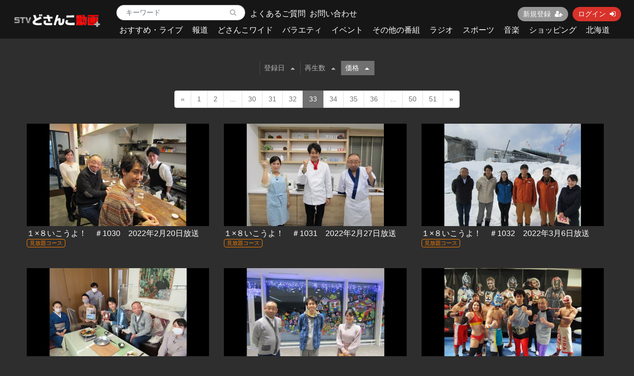

--- FILE ---
content_type: text/html; charset=UTF-8
request_url: https://mv.stv.jp/contents/search?q%5Bcategory_id%5D=10&s=p&o=a&page=33
body_size: 8337
content:
<!DOCTYPE html>
<html lang="ja">
    <head>
        <meta charset="utf-8">
        <title>検索結果 | ＳＴＶどさんこ動画＋</title>
        <meta name="viewport" content="width=device-width,initial-scale=1">
        <meta name="description" content="">

        <meta name="format-detection" content="telephone=no">
        <meta http-equiv="X-UA-Compatible" content="IE=edge">
        <link rel="icon" type="image/png" href="https://mv.stv.jp/file_upload/favicon.ico?ver=4.22.0">
        <link rel="apple-touch-icon" sizes="192x192" href="https://mv.stv.jp/file_upload/apple-touch-icon.png?ver=4.22.0" />
        <link rel="manifest" href="https://mv.stv.jp/manifest.json?ver=4.22.0">

                                    <meta property="og:type" content="article">
                        <meta property="og:title" content="検索結果 | ＳＴＶどさんこ動画＋">
            <meta property="og:site_name" content="ＳＴＶどさんこ動画＋">
            <meta property="og:description" content="">
            <meta property="og:url" content="https://mv.stv.jp/contents/search?o=a&amp;page=33&amp;q%5Bcategory_id%5D=10&amp;s=p">
            <meta property="og:image" content="https://mv.stv.jp/file_upload/og_image.png?ver=4.22.0">
        
                    <meta name="twitter:card" content="summary">
            <meta name="twitter:title" content="検索結果 | ＳＴＶどさんこ動画＋">
            <meta name="twitter:site" content="ＳＴＶどさんこ動画＋">
            <meta name="twitter:description" content="">
            <meta name="twitter:url" content="https://mv.stv.jp/contents/search?o=a&amp;page=33&amp;q%5Bcategory_id%5D=10&amp;s=p">
            <meta name="twitter:image" content="https://mv.stv.jp/file_upload/og_image.png?ver=4.22.0">
        
                    <link rel="stylesheet" href="https://mv.stv.jp/lib/slick/slick.css?ver=4.22.0">
            <link rel="stylesheet" href="https://mv.stv.jp/lib/slick/slick-theme.css?ver=4.22.0">
            <link rel="stylesheet" href="https://mv.stv.jp/file_upload/css/bootstrap/bootstrap.css?ver=4.22.0"> 
            <link rel="stylesheet" href="https://mv.stv.jp/css/font-awesome/font-awesome.css?ver=4.22.0">
            <link rel="stylesheet" href="https://mv.stv.jp/css/jq-ui/jquery-ui.min.css?ver=4.22.0">
            <link rel="stylesheet" href="https://mv.stv.jp/file_upload/css/color_pc.css?ver=4.22.0">
            <link rel="stylesheet" href="https://mv.stv.jp/file_upload/css/style_pc.css?ver=4.22.0">
            <link rel="stylesheet" href="https://mv.stv.jp/file_upload/css/icon_add.css?ver=4.22.0"> 
        
<!-- Google Tag Manager -->
<script>(function(w,d,s,l,i){w[l]=w[l]||[];w[l].push({'gtm.start':
new Date().getTime(),event:'gtm.js'});var f=d.getElementsByTagName(s)[0],
j=d.createElement(s),dl=l!='dataLayer'?'&l='+l:'';j.async=true;j.src=
'https://www.googletagmanager.com/gtm.js?id='+i+dl;f.parentNode.insertBefore(j,f);
})(window,document,'script','dataLayer','GTM-55S83TL');</script>
<!-- End Google Tag Manager -->

        <script>
            var Socialcast = {};
            Socialcast.csrfToken = "JMs13lzcOa2iD0Y7J8HKjLztH7uoFafJNgOUGYVR";
                                </script>
                    <!-- script -->
            <script src="https://mv.stv.jp/js/jquery-2.2.4.min.js?ver=4.22.0"></script>
            <script src="https://www.gstatic.com/firebasejs/5.5.7/firebase-app.js"></script>
            <script src="https://www.gstatic.com/firebasejs/5.5.7/firebase-messaging.js"></script>
            <script src="https://mv.stv.jp/js/modernizr-custom.js?ver=4.22.0"></script>
            <!-- slick -->
            <script src="https://mv.stv.jp/js/slick/slick.min.js?ver=4.22.0"></script>
            <!-- //slick -->
            <!-- tile.js -->
            <script src="https://mv.stv.jp/js/jquery.tile.min.js?ver=4.22.0"></script>
            <!-- //tile.js -->
            <!-- bootstrap -->
            <script src="https://mv.stv.jp/js/tether.min.js?ver=4.22.0"></script>
            <script src="https://mv.stv.jp/js/bootstrap.min.js?ver=4.22.0"></script>
            <!-- //bootstrap -->
            <!-- datepicker -->
            <script src="https://mv.stv.jp/js/jquery-ui.min.js?ver=4.22.0"></script>
            <script src="https://mv.stv.jp/js/datepicker-ja.js?ver=4.22.0"></script>
            <!-- //datepicker -->

            <script src="https://cdnjs.cloudflare.com/ajax/libs/jsviews/1.0.1/jsviews.min.js"></script>
            <script src="https://mv.stv.jp/js/moment.min.js?ver=4.22.0"></script>
            <script src="https://mv.stv.jp/file_upload/js/base.js?ver=4.22.0"></script>
            <script src="https://mv.stv.jp/js/app.js?ver=4.22.0"></script>
            <script src="https://mv.stv.jp/js/app.favorite.js?ver=4.22.0"></script>
            <script src="https://mv.stv.jp/js/app.comment.js?ver=4.22.0"></script>
            <script src="https://mv.stv.jp/js/app.watch-history.js?ver=4.22.0"></script>
            <script src="https://mv.stv.jp/js/app.pushSubscriber.js?ver=4.22.0"></script>
                        </head>
    <body id="page-contents-search">

<!-- Google Tag Manager (noscript) -->
<noscript><iframe src="https://www.googletagmanager.com/ns.html?id=GTM-55S83TL"
height="0" width="0" style="display:none;visibility:hidden"></iframe></noscript>
<!-- End Google Tag Manager (noscript) -->

        <!-- Modal -->
<div class="modal fade" id="modal-login" tabindex="-1" role="dialog" aria-labelledby="modal-label-login" aria-hidden="true">
    <div class="modal-dialog" role="document">
        <div class="modal-content">
            <div class="modal-header">
                <h5 class="modal-title" id="modal-label-login">ログイン</h5>
                <button type="button" class="close" data-dismiss="modal" aria-label="Close">
                    <span aria-hidden="true">&times;</span>
                </button>
            </div>
            <div class="modal-body">
                    
                <div class="box-section">
                        <form method="POST" action="https://mv.stv.jp/login" accept-charset="UTF-8" novalidate="novalidate"><input name="_token" type="hidden" value="JMs13lzcOa2iD0Y7J8HKjLztH7uoFafJNgOUGYVR">

                                    <div class="form-group"  >
    
    <label for="email" class="form-control-label marked required">メールアドレス</label>

        <input class="form-control" required="required" name="email" type="email" id="email">

    
            </div>
    
                                            <div class="form-group"  >
    
    <label for="password" class="form-control-label marked required">パスワード</label>

        <input class="form-control" required="required" name="password" type="password" id="password">

    
            </div>
    
                                

        <input class="form-control" name="redirect_to" type="hidden" value="https://mv.stv.jp/contents/search">

    

                                    <div class="btn-area-center"  >

<button class="btn btn-theme" type="submit">ログイン</button> 

    </div>

            
    </form>

                    <div class="btn-area-center">
                        <a class="btn" href="https://mv.stv.jp/password/reset">ログインできない方はこちら<i class="fa fa-angle-right" aria-hidden="true"></i></a>
                                                    <a class="btn" href="https://mv.stv.jp/entry?redirect_to=https%3A%2F%2Fmv.stv.jp%2Fcontents%2Fsearch">新規登録はこちら<i class="fa fa-angle-right" aria-hidden="true"></i></a>
                                            </div>
                </div>
                                            </div>
        </div>
    </div>
</div>
<!-- //Modal -->
        <div class="modal fade" id="modal-buy" tabindex="-1" role="dialog" aria-labelledby="modal-label-login" aria-hidden="true">
  <div class="modal-dialog" role="document">
    <div class="modal-content">
      <div class="modal-header">
        <h5 class="modal-title" id="modal-label-login">
          購入するには会員登録が必要です
        </h5>
        <button type="button" class="close" data-dismiss="modal" aria-label="Close">
          <span aria-hidden="true">&times;</span>
        </button>
      </div>
      <div class="modal-body">
        <div class="box-section">
          <div class="row">
                            <div class="col-lg-6">
                  <p class="text-center mb-0">未登録の方は、新規登録</p>
                  <div class="btn-area-center mt-0">
                    <a class="btn btn-accent" href="https://mv.stv.jp/entry">新規登録<i class="fa fa-user-plus" aria-hidden="true"></i></a>
                  </div>
                </div>
                <div class="col-lg-6">
                  <p class="text-center mb-0">会員の方はログイン</p>
                  <div class="btn-area-center mt-0">
                    <a class="btn btn-theme" href="https://mv.stv.jp/login">ログイン<i class="fa fa-sign-in" aria-hidden="true"></i></a>
                  </div>
                </div>
                      </div>
        </div>
      </div>
    </div>
  </div>
</div>
<!-- //Modal -->

                    <header class="box-header">
    <nav class="row">
        <div class="nav-inner col-md-2">
            <h1><a href="https://mv.stv.jp"><img src="https://mv.stv.jp/file_upload/img/logo.png?ver=4.22.0" alt="ＳＴＶどさんこ動画＋"></a></h1>
        </div>
        <div class="nav-inner col-md-10">
            <div class="container">
                <div class="row">
                  <div class="col-md-12">
                        <div class="box-search float-l">
                            <form class="form-inline" action="https://mv.stv.jp/contents/search">
                                <div class="input-group flex-nowrap align-items-center">
                                    <input class="form-control form-control-sm" name="q[keyword]" type="text" placeholder="キーワード">
                                    <input type="submit" value="&#xf002">
                                </div>
                            </form>
                        </div>
                        
                        <div class="float-l" style="height:100%;position:relative;">
                        	<div style="font-size:16px; position:absolute; top:50%; left:10px; transform:translate(0,-50%); width:250px;"><a href="https://mv.stv.jp/pub/question">よくあるご質問</a></div>
                            <div style="font-size:16px; position:absolute; top:50%; left:130px; transform:translate(0,-50%); width:250px;"><a href="https://mv.stv.jp/inquiry">お問い合わせ</a></div>
                        </div>

                        <ul class="global-nav-list text-right float-r btn-wrap">
                                                                                                <li><a class="btn btn-accent btn-sm" href="https://mv.stv.jp/entry">新規登録<i class="fa fa-user-plus" aria-hidden="true"></i></a></li>
                                                                <li><a class="btn btn-theme btn-sm" href="https://mv.stv.jp/login?redirect_to=https%3A%2F%2Fmv.stv.jp%2Fcontents%2Fsearch">ログイン<i class="fa fa-sign-in" aria-hidden="true"></i></a></li>
                            
                                                  </ul>
                      <!-- //row -->
                    </div>
                    <div class="col-md-12">
                        <ul class="global-nav-list global-nav clearfix">
                                                                                                                                                      <li>
                              <h2>
                                  <a href="https://mv.stv.jp/contents/category/osusumel">
                                      おすすめ・ライブ
                                  </a>
                              </h2>
                          </li>
                                                  <li>
                              <h2>
                                  <a href="https://mv.stv.jp/contents/category/hodo">
                                      報道
                                  </a>
                              </h2>
                          </li>
                                                  <li>
                              <h2>
                                  <a href="https://mv.stv.jp/contents/category/dosanko">
                                      どさんこワイド
                                  </a>
                              </h2>
                          </li>
                                                  <li>
                              <h2>
                                  <a href="https://mv.stv.jp/contents/category/variety">
                                      バラエティ
                                  </a>
                              </h2>
                          </li>
                                                  <li>
                              <h2>
                                  <a href="https://mv.stv.jp/contents/category/event">
                                      イベント
                                  </a>
                              </h2>
                          </li>
                                                  <li>
                              <h2>
                                  <a href="https://mv.stv.jp/contents/category/bangumi">
                                      その他の番組
                                  </a>
                              </h2>
                          </li>
                                                  <li>
                              <h2>
                                  <a href="https://mv.stv.jp/contents/category/radio">
                                      ラジオ
                                  </a>
                              </h2>
                          </li>
                                                  <li>
                              <h2>
                                  <a href="https://mv.stv.jp/contents/category/sports">
                                      スポーツ
                                  </a>
                              </h2>
                          </li>
                                                  <li>
                              <h2>
                                  <a href="https://mv.stv.jp/contents/category/music">
                                      音楽
                                  </a>
                              </h2>
                          </li>
                                                  <li>
                              <h2>
                                  <a href="https://mv.stv.jp/contents/category/shop">
                                      ショッピング
                                  </a>
                              </h2>
                          </li>
                                                  <li>
                              <h2>
                                  <a href="https://mv.stv.jp/contents/category/hokkaido">
                                      北海道
                                  </a>
                              </h2>
                          </li>
                                                </ul>
                    </div>
                </div>
                <!-- //row -->
            </div>
            <!-- // .container -->
        </div>
        <!-- // .nav-inner -->
    </nav>
</header>
        
            <main class="box-wrapper">
        


                
        <div class="container box-main">
            <div class="row">

                  
                <div class="col-12">
                    <div class="tile-inner">
                            <section class="box-section">
                
                <div class="box-sort">
            <a class="btn icon" href="https://mv.stv.jp/contents/search?q%5Bcategory_id%5D=10&s=di_s&o=d&page=33">登録日<i class="fa fa-caret-up"></i></a>
    
            <a class="btn icon" href="https://mv.stv.jp/contents/search?q%5Bcategory_id%5D=10&s=pc&o=d&page=33">再生数<i class="fa fa-caret-up"></i></a>
            
                        <a class="btn icon active" href="https://mv.stv.jp/contents/search?q%5Bcategory_id%5D=10&s=p&o=d&page=33">価格<i class="fa fa-caret-up"></i></a>
            </div>
        

                
                            <ul class="pagination justify-content-center">
                    <li class="page-item"><a class="page-link" href="https://mv.stv.jp/contents/search?q%5Bcategory_id%5D=10&amp;s=p&amp;o=a&amp;page=32" rel="prev">&laquo;</a></li>
        
                                                                                <li class="page-item"><a class="page-link" href="https://mv.stv.jp/contents/search?q%5Bcategory_id%5D=10&amp;s=p&amp;o=a&amp;page=1">1</a></li>
                                                                                <li class="page-item"><a class="page-link" href="https://mv.stv.jp/contents/search?q%5Bcategory_id%5D=10&amp;s=p&amp;o=a&amp;page=2">2</a></li>
                                                                                    <li class="page-item disabled"><span class="page-link">...</span></li>
                                                                                            <li class="page-item"><a class="page-link" href="https://mv.stv.jp/contents/search?q%5Bcategory_id%5D=10&amp;s=p&amp;o=a&amp;page=30">30</a></li>
                                                                                <li class="page-item"><a class="page-link" href="https://mv.stv.jp/contents/search?q%5Bcategory_id%5D=10&amp;s=p&amp;o=a&amp;page=31">31</a></li>
                                                                                <li class="page-item"><a class="page-link" href="https://mv.stv.jp/contents/search?q%5Bcategory_id%5D=10&amp;s=p&amp;o=a&amp;page=32">32</a></li>
                                                                                <li class="page-item active"><span class="page-link">33</span></li>
                                                                                <li class="page-item"><a class="page-link" href="https://mv.stv.jp/contents/search?q%5Bcategory_id%5D=10&amp;s=p&amp;o=a&amp;page=34">34</a></li>
                                                                                <li class="page-item"><a class="page-link" href="https://mv.stv.jp/contents/search?q%5Bcategory_id%5D=10&amp;s=p&amp;o=a&amp;page=35">35</a></li>
                                                                                <li class="page-item"><a class="page-link" href="https://mv.stv.jp/contents/search?q%5Bcategory_id%5D=10&amp;s=p&amp;o=a&amp;page=36">36</a></li>
                                                                                    <li class="page-item disabled"><span class="page-link">...</span></li>
                                                                                            <li class="page-item"><a class="page-link" href="https://mv.stv.jp/contents/search?q%5Bcategory_id%5D=10&amp;s=p&amp;o=a&amp;page=50">50</a></li>
                                                                                <li class="page-item"><a class="page-link" href="https://mv.stv.jp/contents/search?q%5Bcategory_id%5D=10&amp;s=p&amp;o=a&amp;page=51">51</a></li>
                                                        
                    <li class="page-item"><a class="page-link" href="https://mv.stv.jp/contents/search?q%5Bcategory_id%5D=10&amp;s=p&amp;o=a&amp;page=34" rel="next">&raquo;</a></li>
            </ul>

                
        
        
                    


                <div class="content-list row" id="">
        
                                                                            


<div class="content-list-item col-lg-4 col-md-6">
    <article>
        <a href="https://mv.stv.jp/contents/3258">
            <div class="content-thumbnail">
                <div class="content-thumbnail-box">
                    <div class="content-thumbnail-box-inner" style="background-image: url(https://mv.stv.jp/storage/generated/images/thumbnail/640x360/content-485843481a7edacbfce101ecb1e4d2a8-thumbnail.jpg?ts=);"></div>
                                    </div>
            </div>
        </a>
        <div class="content-info-box">
            <div class="js-tilefix">
                <h3 class="ttl-xs ellipsis"><a href="https://mv.stv.jp/contents/3258">１×８いこうよ！　＃1030　2022年2月20日放送</a></h3>
                <div class="content-status-box">
                                                                <span class="tag premium">見放題コース</span>
                                                        </div>
                <!-- //.content-status-box -->
                
                                                <div class="content-price" style="font-size:14px;">
                                    </div>
                <!-- //.content-price -->
            </div>
            <!-- .js-tilefix -->
                        <!-- //.box-contents-numbers -->
        </div>
        <!-- //.content-info-box -->
    </article>
</div>
<!-- //.content-list-item -->
                                                    


<div class="content-list-item col-lg-4 col-md-6">
    <article>
        <a href="https://mv.stv.jp/contents/3288">
            <div class="content-thumbnail">
                <div class="content-thumbnail-box">
                    <div class="content-thumbnail-box-inner" style="background-image: url(https://mv.stv.jp/storage/generated/images/thumbnail/640x360/content-b98249b38337c5088bbc660d8f872d6a-thumbnail.jpg?ts=);"></div>
                                    </div>
            </div>
        </a>
        <div class="content-info-box">
            <div class="js-tilefix">
                <h3 class="ttl-xs ellipsis"><a href="https://mv.stv.jp/contents/3288">１×８いこうよ！　＃1031　2022年2月27日放送</a></h3>
                <div class="content-status-box">
                                                                <span class="tag premium">見放題コース</span>
                                                        </div>
                <!-- //.content-status-box -->
                
                                                <div class="content-price" style="font-size:14px;">
                                    </div>
                <!-- //.content-price -->
            </div>
            <!-- .js-tilefix -->
                        <!-- //.box-contents-numbers -->
        </div>
        <!-- //.content-info-box -->
    </article>
</div>
<!-- //.content-list-item -->
                                                    


<div class="content-list-item col-lg-4 col-md-6">
    <article>
        <a href="https://mv.stv.jp/contents/3319">
            <div class="content-thumbnail">
                <div class="content-thumbnail-box">
                    <div class="content-thumbnail-box-inner" style="background-image: url(https://mv.stv.jp/storage/generated/images/thumbnail/640x360/content-8a1d694707eb0fefe65871369074926d-thumbnail.jpg?ts=);"></div>
                                    </div>
            </div>
        </a>
        <div class="content-info-box">
            <div class="js-tilefix">
                <h3 class="ttl-xs ellipsis"><a href="https://mv.stv.jp/contents/3319">１×８いこうよ！　＃1032　2022年3月6日放送</a></h3>
                <div class="content-status-box">
                                                                <span class="tag premium">見放題コース</span>
                                                        </div>
                <!-- //.content-status-box -->
                
                                                <div class="content-price" style="font-size:14px;">
                                    </div>
                <!-- //.content-price -->
            </div>
            <!-- .js-tilefix -->
                        <!-- //.box-contents-numbers -->
        </div>
        <!-- //.content-info-box -->
    </article>
</div>
<!-- //.content-list-item -->
                                                    


<div class="content-list-item col-lg-4 col-md-6">
    <article>
        <a href="https://mv.stv.jp/contents/3355">
            <div class="content-thumbnail">
                <div class="content-thumbnail-box">
                    <div class="content-thumbnail-box-inner" style="background-image: url(https://mv.stv.jp/storage/generated/images/thumbnail/640x360/content-ca793d8b79c1b6665cf109d6077a8277-thumbnail.jpg?ts=);"></div>
                                    </div>
            </div>
        </a>
        <div class="content-info-box">
            <div class="js-tilefix">
                <h3 class="ttl-xs ellipsis"><a href="https://mv.stv.jp/contents/3355">１×８いこうよ！　＃1033　2022年3月13日放送</a></h3>
                <div class="content-status-box">
                                                                <span class="tag premium">見放題コース</span>
                                                        </div>
                <!-- //.content-status-box -->
                
                                                <div class="content-price" style="font-size:14px;">
                                    </div>
                <!-- //.content-price -->
            </div>
            <!-- .js-tilefix -->
                        <!-- //.box-contents-numbers -->
        </div>
        <!-- //.content-info-box -->
    </article>
</div>
<!-- //.content-list-item -->
                                                    


<div class="content-list-item col-lg-4 col-md-6">
    <article>
        <a href="https://mv.stv.jp/contents/3390">
            <div class="content-thumbnail">
                <div class="content-thumbnail-box">
                    <div class="content-thumbnail-box-inner" style="background-image: url(https://mv.stv.jp/storage/generated/images/thumbnail/640x360/content-8ed36a8485e30937b99c0d247e9c3832-thumbnail.jpg?ts=);"></div>
                                    </div>
            </div>
        </a>
        <div class="content-info-box">
            <div class="js-tilefix">
                <h3 class="ttl-xs ellipsis"><a href="https://mv.stv.jp/contents/3390">１×８いこうよ！　＃1034　2022年3月20日放送</a></h3>
                <div class="content-status-box">
                                                                <span class="tag premium">見放題コース</span>
                                                        </div>
                <!-- //.content-status-box -->
                
                                                <div class="content-price" style="font-size:14px;">
                                    </div>
                <!-- //.content-price -->
            </div>
            <!-- .js-tilefix -->
                        <!-- //.box-contents-numbers -->
        </div>
        <!-- //.content-info-box -->
    </article>
</div>
<!-- //.content-list-item -->
                                                    


<div class="content-list-item col-lg-4 col-md-6">
    <article>
        <a href="https://mv.stv.jp/contents/3426">
            <div class="content-thumbnail">
                <div class="content-thumbnail-box">
                    <div class="content-thumbnail-box-inner" style="background-image: url(https://mv.stv.jp/storage/generated/images/thumbnail/640x360/content-5d2c2cee8ab0b9a36bd1ed7196bd6c4a-thumbnail.jpg?ts=);"></div>
                                    </div>
            </div>
        </a>
        <div class="content-info-box">
            <div class="js-tilefix">
                <h3 class="ttl-xs ellipsis"><a href="https://mv.stv.jp/contents/3426">１×８いこうよ！　＃1035　2022年3月27日放送</a></h3>
                <div class="content-status-box">
                                                                <span class="tag premium">見放題コース</span>
                                                        </div>
                <!-- //.content-status-box -->
                
                                                <div class="content-price" style="font-size:14px;">
                                    </div>
                <!-- //.content-price -->
            </div>
            <!-- .js-tilefix -->
                        <!-- //.box-contents-numbers -->
        </div>
        <!-- //.content-info-box -->
    </article>
</div>
<!-- //.content-list-item -->
                                                    


<div class="content-list-item col-lg-4 col-md-6">
    <article>
        <a href="https://mv.stv.jp/contents/3456">
            <div class="content-thumbnail">
                <div class="content-thumbnail-box">
                    <div class="content-thumbnail-box-inner" style="background-image: url(https://mv.stv.jp/storage/generated/images/thumbnail/640x360/content-def7924e3199be5e18060bb3e1d547a7-thumbnail.jpg?ts=);"></div>
                                    </div>
            </div>
        </a>
        <div class="content-info-box">
            <div class="js-tilefix">
                <h3 class="ttl-xs ellipsis"><a href="https://mv.stv.jp/contents/3456">１×８いこうよ！　＃1036　2022年4月3日放送</a></h3>
                <div class="content-status-box">
                                                                <span class="tag premium">見放題コース</span>
                                                        </div>
                <!-- //.content-status-box -->
                
                                                <div class="content-price" style="font-size:14px;">
                                    </div>
                <!-- //.content-price -->
            </div>
            <!-- .js-tilefix -->
                        <!-- //.box-contents-numbers -->
        </div>
        <!-- //.content-info-box -->
    </article>
</div>
<!-- //.content-list-item -->
                                                    


<div class="content-list-item col-lg-4 col-md-6">
    <article>
        <a href="https://mv.stv.jp/contents/3489">
            <div class="content-thumbnail">
                <div class="content-thumbnail-box">
                    <div class="content-thumbnail-box-inner" style="background-image: url(https://mv.stv.jp/storage/generated/images/thumbnail/640x360/content-1b318124e37af6d74a03501474f44ea1-thumbnail.jpg?ts=);"></div>
                                    </div>
            </div>
        </a>
        <div class="content-info-box">
            <div class="js-tilefix">
                <h3 class="ttl-xs ellipsis"><a href="https://mv.stv.jp/contents/3489">１×８いこうよ！　＃1037　2022年4月10日放送</a></h3>
                <div class="content-status-box">
                                                                <span class="tag premium">見放題コース</span>
                                                        </div>
                <!-- //.content-status-box -->
                
                                                <div class="content-price" style="font-size:14px;">
                                    </div>
                <!-- //.content-price -->
            </div>
            <!-- .js-tilefix -->
                        <!-- //.box-contents-numbers -->
        </div>
        <!-- //.content-info-box -->
    </article>
</div>
<!-- //.content-list-item -->
                                                    


<div class="content-list-item col-lg-4 col-md-6">
    <article>
        <a href="https://mv.stv.jp/contents/3517">
            <div class="content-thumbnail">
                <div class="content-thumbnail-box">
                    <div class="content-thumbnail-box-inner" style="background-image: url(https://mv.stv.jp/storage/generated/images/thumbnail/640x360/content-b5b0db7f3a77ca4fcf9eca57aa7181ca-thumbnail.jpg?ts=);"></div>
                                    </div>
            </div>
        </a>
        <div class="content-info-box">
            <div class="js-tilefix">
                <h3 class="ttl-xs ellipsis"><a href="https://mv.stv.jp/contents/3517">１×８いこうよ！　＃1038　2022年4月17日放送</a></h3>
                <div class="content-status-box">
                                                                <span class="tag premium">見放題コース</span>
                                                        </div>
                <!-- //.content-status-box -->
                
                                                <div class="content-price" style="font-size:14px;">
                                    </div>
                <!-- //.content-price -->
            </div>
            <!-- .js-tilefix -->
                        <!-- //.box-contents-numbers -->
        </div>
        <!-- //.content-info-box -->
    </article>
</div>
<!-- //.content-list-item -->
                                                    


<div class="content-list-item col-lg-4 col-md-6">
    <article>
        <a href="https://mv.stv.jp/contents/3561">
            <div class="content-thumbnail">
                <div class="content-thumbnail-box">
                    <div class="content-thumbnail-box-inner" style="background-image: url(https://mv.stv.jp/storage/generated/images/thumbnail/640x360/content-414a7497190eaef6b5d75d5a6a11afcf-thumbnail.jpg?ts=);"></div>
                                    </div>
            </div>
        </a>
        <div class="content-info-box">
            <div class="js-tilefix">
                <h3 class="ttl-xs ellipsis"><a href="https://mv.stv.jp/contents/3561">１×８いこうよ！　＃1039　2022年4月24日放送</a></h3>
                <div class="content-status-box">
                                                                <span class="tag premium">見放題コース</span>
                                                        </div>
                <!-- //.content-status-box -->
                
                                                <div class="content-price" style="font-size:14px;">
                                    </div>
                <!-- //.content-price -->
            </div>
            <!-- .js-tilefix -->
                        <!-- //.box-contents-numbers -->
        </div>
        <!-- //.content-info-box -->
    </article>
</div>
<!-- //.content-list-item -->
                                                    


<div class="content-list-item col-lg-4 col-md-6">
    <article>
        <a href="https://mv.stv.jp/contents/3687">
            <div class="content-thumbnail">
                <div class="content-thumbnail-box">
                    <div class="content-thumbnail-box-inner" style="background-image: url(https://mv.stv.jp/storage/generated/images/thumbnail/640x360/content-6754e06e46dfa419d5afe3c9781cecad-thumbnail.jpg?ts=);"></div>
                                    </div>
            </div>
        </a>
        <div class="content-info-box">
            <div class="js-tilefix">
                <h3 class="ttl-xs ellipsis"><a href="https://mv.stv.jp/contents/3687">１×８いこうよ！　＃1040　2022年5月22日放送</a></h3>
                <div class="content-status-box">
                                                                <span class="tag premium">見放題コース</span>
                                                        </div>
                <!-- //.content-status-box -->
                
                                                <div class="content-price" style="font-size:14px;">
                                    </div>
                <!-- //.content-price -->
            </div>
            <!-- .js-tilefix -->
                        <!-- //.box-contents-numbers -->
        </div>
        <!-- //.content-info-box -->
    </article>
</div>
<!-- //.content-list-item -->
                                                    


<div class="content-list-item col-lg-4 col-md-6">
    <article>
        <a href="https://mv.stv.jp/contents/3760">
            <div class="content-thumbnail">
                <div class="content-thumbnail-box">
                    <div class="content-thumbnail-box-inner" style="background-image: url(https://mv.stv.jp/storage/generated/images/thumbnail/640x360/content-27e8e17134dd7083b050476733207ea1-thumbnail.jpg?ts=);"></div>
                                    </div>
            </div>
        </a>
        <div class="content-info-box">
            <div class="js-tilefix">
                <h3 class="ttl-xs ellipsis"><a href="https://mv.stv.jp/contents/3760">１×８いこうよ！　＃1041　2022年6月5日放送</a></h3>
                <div class="content-status-box">
                                                                <span class="tag premium">見放題コース</span>
                                                        </div>
                <!-- //.content-status-box -->
                
                                                <div class="content-price" style="font-size:14px;">
                                    </div>
                <!-- //.content-price -->
            </div>
            <!-- .js-tilefix -->
                        <!-- //.box-contents-numbers -->
        </div>
        <!-- //.content-info-box -->
    </article>
</div>
<!-- //.content-list-item -->
                        
                        

        </div>


                <ul class="pagination justify-content-center">
                    <li class="page-item"><a class="page-link" href="https://mv.stv.jp/contents/search?q%5Bcategory_id%5D=10&amp;s=p&amp;o=a&amp;page=32" rel="prev">&laquo;</a></li>
        
                                                                                <li class="page-item"><a class="page-link" href="https://mv.stv.jp/contents/search?q%5Bcategory_id%5D=10&amp;s=p&amp;o=a&amp;page=1">1</a></li>
                                                                                <li class="page-item"><a class="page-link" href="https://mv.stv.jp/contents/search?q%5Bcategory_id%5D=10&amp;s=p&amp;o=a&amp;page=2">2</a></li>
                                                                                    <li class="page-item disabled"><span class="page-link">...</span></li>
                                                                                            <li class="page-item"><a class="page-link" href="https://mv.stv.jp/contents/search?q%5Bcategory_id%5D=10&amp;s=p&amp;o=a&amp;page=30">30</a></li>
                                                                                <li class="page-item"><a class="page-link" href="https://mv.stv.jp/contents/search?q%5Bcategory_id%5D=10&amp;s=p&amp;o=a&amp;page=31">31</a></li>
                                                                                <li class="page-item"><a class="page-link" href="https://mv.stv.jp/contents/search?q%5Bcategory_id%5D=10&amp;s=p&amp;o=a&amp;page=32">32</a></li>
                                                                                <li class="page-item active"><span class="page-link">33</span></li>
                                                                                <li class="page-item"><a class="page-link" href="https://mv.stv.jp/contents/search?q%5Bcategory_id%5D=10&amp;s=p&amp;o=a&amp;page=34">34</a></li>
                                                                                <li class="page-item"><a class="page-link" href="https://mv.stv.jp/contents/search?q%5Bcategory_id%5D=10&amp;s=p&amp;o=a&amp;page=35">35</a></li>
                                                                                <li class="page-item"><a class="page-link" href="https://mv.stv.jp/contents/search?q%5Bcategory_id%5D=10&amp;s=p&amp;o=a&amp;page=36">36</a></li>
                                                                                    <li class="page-item disabled"><span class="page-link">...</span></li>
                                                                                            <li class="page-item"><a class="page-link" href="https://mv.stv.jp/contents/search?q%5Bcategory_id%5D=10&amp;s=p&amp;o=a&amp;page=50">50</a></li>
                                                                                <li class="page-item"><a class="page-link" href="https://mv.stv.jp/contents/search?q%5Bcategory_id%5D=10&amp;s=p&amp;o=a&amp;page=51">51</a></li>
                                                        
                    <li class="page-item"><a class="page-link" href="https://mv.stv.jp/contents/search?q%5Bcategory_id%5D=10&amp;s=p&amp;o=a&amp;page=34" rel="next">&raquo;</a></li>
            </ul>

    
    </section>
    
	        <section id="search-section" class="box-section">
        <h1 class="ttl-lg">検索</h1>
        <div class="box-form card">
                <form method="GET" action="https://mv.stv.jp/contents/search" accept-charset="UTF-8" novalidate="novalidate">



                        <div class="form-group"  >
    
    <label for="q[keyword]" class="form-control-label">キーワードで探す</label>

        <input class="form-control" placeholder="キーワードを入力" name="q[keyword]" type="text" value="" id="q[keyword]">

    
            </div>
    
                        <div class="form-group"  >
    
    <label for="q[category_id]" class="form-control-label">カテゴリで探す</label>

        <select class="form-control" id="q[category_id]" name="q[category_id]"><option value="">カテゴリを選択</option><option value="6">おすすめ・ライブ</option><option value="43">おすすめ・ライブ &gt; おすすめ</option><option value="56">おすすめ・ライブ &gt; ライブ配信・ライブカメラ・天気</option><option value="2">報道</option><option value="39">報道 &gt; ニュース</option><option value="82">報道 &gt; ＳＴＶニュース蔵出しアーカイブ</option><option value="3">どさんこワイド</option><option value="49">どさんこワイド &gt; どさんこワイド 特集企画</option><option value="81">どさんこワイド &gt; どさんこワイド 中継</option><option value="4">どさんこワイド &gt; どさんこ☆キッチン</option><option value="80">どさんこワイド &gt; どさんこネイチャー</option><option value="52">どさんこワイド &gt; 島太星の北海道のお仕事トコトン体験記</option><option value="61">どさんこワイド &gt; どさんこワイド30周年 農業高校ウィーク</option><option value="17">どさんこワイド &gt; どさんこワイド朝 番外編</option><option value="10" selected="selected">バラエティ</option><option value="79">バラエティ &gt; オズブラウン</option><option value="8">バラエティ &gt; １×８いこうよ！　</option><option value="9">バラエティ &gt; ブギウギ専務</option><option value="55">バラエティ &gt; ハレバレティモンディ</option><option value="7">バラエティ &gt; 熱烈！ホットサンド！</option><option value="5">イベント</option><option value="72">イベント &gt; イベント</option><option value="30">その他の番組</option><option value="57">その他の番組 &gt; 札幌ふるさと再発見</option><option value="83">その他の番組 &gt; 週末ゴホウビ</option><option value="78">その他の番組 &gt; どさんこWEEKEND</option><option value="70">その他の番組 &gt; ドキュメンタリー</option><option value="51">その他の番組 &gt; 明石英一郎のAチャンネル</option><option value="64">その他の番組 &gt; My Power Foods</option><option value="46">その他の番組 &gt; アナキャン ～キャンプはじめました～</option><option value="69">その他の番組 &gt; 真夜中のイイね♡</option><option value="33">その他の番組 &gt; ジョシスタあいく的</option><option value="23">その他の番組 &gt; ОＡ終わった？</option><option value="59">その他の番組 &gt; しろっぷのモーニングショー</option><option value="45">ラジオ</option><option value="16">ラジオ &gt; 木村洋二チャンネル</option><option value="11">スポーツ</option><option value="73">スポーツ &gt; スポーツ</option><option value="63">スポーツ &gt; eスポーツ</option><option value="13">音楽</option><option value="26">音楽 &gt; 北海道アンダースカイ</option><option value="14">ショッピング</option><option value="41">ショッピング &gt; どさんこ市場</option><option value="58">ショッピング &gt; カタログ　リフォーム特集</option><option value="65">ショッピング &gt; カタログ　雑貨特集</option><option value="71">ショッピング &gt; ラジオホームショップ</option><option value="15">北海道</option><option value="76">北海道 &gt; 防災</option><option value="75">北海道 &gt; STV創立65周年記念【ぼうさいお絵かきですよ！】</option><option value="74">北海道 &gt; STV創立65周年記念【KAKAR ～アイヌ文化を紡ぐ～】</option><option value="18">北海道 &gt; 北の駅舎物語</option><option value="66">北海道 &gt; きっとだれかと話したくなるアイヌ文化</option><option value="62">北海道 &gt; オムニバス北海道</option></select>

    
            </div>
    
                        <div class="form-group"  >
    

<div>
                    
    
    
    <input class="choice-field" id="q_type_single" name="q[type]" type="radio" value="single">

            <label for="q_type_single" class="form-check-label">単体動画</label>
    

    
                
    
    
    <input class="choice-field" id="q_type_set" name="q[type]" type="radio" value="set">

            <label for="q_type_set" class="form-check-label">セット動画</label>
    

    
    
    
            </div>
    </div>

                        <div class="form-group"  >
    

<div>
                    
    
    
    <input class="choice-field" id="q_limit_type_0" name="q[limit_type]" type="radio" value="0">

            <label for="q_limit_type_0" class="form-check-label">制限なし</label>
    

    
                
    
    
    <input class="choice-field" id="q_limit_type_1" name="q[limit_type]" type="radio" value="1">

            <label for="q_limit_type_1" class="form-check-label">会員のみ</label>
    

    
                
    
    
    <input class="choice-field" id="q_limit_type_2" name="q[limit_type]" type="radio" value="2">

            <label for="q_limit_type_2" class="form-check-label">有料</label>
    

    
                
    
    
    <input class="choice-field" id="q_limit_type_3" name="q[limit_type]" type="radio" value="3">

            <label for="q_limit_type_3" class="form-check-label">月額会員のみ</label>
    

    
    
    
            </div>
    </div>

                <div class="btn-area-center"  >


    <button class="btn btn-cancel" type="reset">リセット</button> 
    <button class="btn btn-theme" type="submit">検索する</button> 


    </div>

            

    </form>

        </div>
    </section>
    	
                <div style="text-align:center;margin-top:20px;margin-bottom:20px;">
            <script async src="https://pagead2.googlesyndication.com/pagead/js/adsbygoogle.js"></script>
            <!-- PC_どさんこ動画プラス_下部 -->
            <ins class="adsbygoogle"
                 style="display:block"
                 data-ad-client="ca-pub-9610894685233822"
                 data-ad-slot="4367078708"
                 data-ad-format="auto"
                 data-full-width-responsive="true"></ins>
            <script>
                 (adsbygoogle = window.adsbygoogle || []).push({});
            </script>
        </div>
                        </div>
                </div>
            </div>
        </div>
    </main>

                    <footer class="box-footer">
    <a id="toTopBtn" href="#"><i class="fa fa-chevron-up"></i></a>
    <nav class="container">
        <ul>
            <li><a href="https://mv.stv.jp/pub/agreement">利用規約</a></li>
            <li><a href="https://mv.stv.jp/pub/ascp">特定商取引法に基づく表記</a></li>
            <li><a href="http://stv.jp/info/privacy/index.html" target=”_blank” >プライバシーポリシー</a></li>
            <li><a href="https://mv.stv.jp/pub/syttemrequirements">動作推奨環境</a></li>
                                    <li><a href="https://twitter.com/mv_dosanko" target="_blank">X(旧Twitter)</a></li>
        </ul>
    </nav>
    
    <div class="box-img">
        <div style="text-align:center;display:inline-block;">
          <div style="float:left; margin:0 15px;display:flex;text-align: left;">
          <img style="float:left;width:50px;height:50px;margin-right:5px;" src="/file_upload/img/bnr_jasrac.jpg" alt="JASRAC許諾番号">
          <p style="white-space: nowrap;line-height:1.0;padding:0;margin:auto;">JASRAC許諾番号<br/>第9008657013Y45038号<br>　</p>
          </div>
          <div style="float:left; margin:0 15px;display:flex;text-align: left;">
          <img style="float:left;width:50px;height:50px;margin-right:5px;" src="/file_upload/img/bnr_nextone.png" alt="NexTone許諾番号">
          <p style="white-space: nowrap;line-height:1.0;padding:0;margin:auto;">NexTone許諾番号<br/>ID000006602<br/>ID000006605</p>      
          </div>
          <br style="clear:both;">
        </div>
    </div>
    
    <div class="box-copyright">
        <a href="https://www.stv.jp/" target="_blank"><small>&copy; STV The Sapporo Television Broadcasting Co.,Ltd.</small></a>
    </div>
</footer>        
    </body>
</html>


--- FILE ---
content_type: text/html; charset=utf-8
request_url: https://www.google.com/recaptcha/api2/aframe
body_size: -85
content:
<!DOCTYPE HTML><html><head><meta http-equiv="content-type" content="text/html; charset=UTF-8"></head><body><script nonce="2JjwcfCpZ5haO9-K3Z5D3Q">/** Anti-fraud and anti-abuse applications only. See google.com/recaptcha */ try{var clients={'sodar':'https://pagead2.googlesyndication.com/pagead/sodar?'};window.addEventListener("message",function(a){try{if(a.source===window.parent){var b=JSON.parse(a.data);var c=clients[b['id']];if(c){var d=document.createElement('img');d.src=c+b['params']+'&rc='+(localStorage.getItem("rc::a")?sessionStorage.getItem("rc::b"):"");window.document.body.appendChild(d);sessionStorage.setItem("rc::e",parseInt(sessionStorage.getItem("rc::e")||0)+1);localStorage.setItem("rc::h",'1763509246258');}}}catch(b){}});window.parent.postMessage("_grecaptcha_ready", "*");}catch(b){}</script></body></html>

--- FILE ---
content_type: text/css
request_url: https://mv.stv.jp/file_upload/css/color_pc.css?ver=4.22.0
body_size: 1067
content:
@charset "UTF-8";
/* カラー用スタイル */
/* PC・SP共通 layout
 ------------------ */
a, a:visited, a:focus {
  color: #fff;
}

a:hover {
  color: #D8322A;
}

.page-item .page-link {
  color: #707070;
}

.page-item .page-link:hover {
  color: #707070;
}

.page-item.active .page-link {
  background-color: #707070;
  border-color: #707070;
}

.page-item.active .page-link:hover {
  color: #fff;
}

.nav-link.active {
  /* tabパネル アクティブ */
  color: #D8322A !important;
}

/* btn スタイル */
.btn-theme {
  /* メインテーマ色のボタン */
  background: #D8322A;
  border-color: #D8322A;
}

.btn-theme:hover {
/*  background: #93221d;*/
/*  border-color: #707070;*/
  opacity: .7;
}

.btn-theme-ghost {
  /* メインテーマカラーのゴーストボタン */
  border-color: #D8322A;
  color: #D8322A !important;
}

.btn-theme-ghost:hover {
  background: #D8322A;
  border-color: #D8322A;
}

.btn-accent {
  /* アクセントカラーのボタン */
  background: #969696;
  border-color: #969696;
}

.btn-accent:hover {
/*  background: #b69416;*/
/*  border-color: #b69416;*/
  opacity: .7;
}

.btn-sample {
  /* サンプル動画再生ボタン */
  background: #969696;
  border-color: #969696;
}

.btn-sample:hover {
/*  background: #b69416;*/
/*  border-color: #b69416;*/
  opacity: .7;
}

.btn-files {
  /* 関連ファイルダウンロードボタン */
  background: #969696;
  border-color: #969696;
}

.btn-files:hover {
/*  background: #b69416;*/
/*  border-color: #b69416;*/
  opacity: .7;
}

.btn-global-nav:hover {
  background: #D8322A;
}

/* フォーム フロー図 */
.box-form-flow > span + span::after {
/*  border-left-color: #D8322A;*/
}

/* datepicker スタイル調整*/
.ui-widget-header {
  border: 1px solid #D8322A;
  background: #ffd966;
}

/* PC用
 ------------------ */
/* お気に入りボタン */
.favorite:hover {
  background: #D8322A;
}

/* サイドメニュー 新着動画一覧 */
.box-sidemenu .content-list-item a:hover {
  background: #D8322A !important;
}

/* 並べ替えボタン */
.box-sort .btn {
  color: #b3b3b3;
}

.box-sort .btn[class*="active"] {
  background: #707070;
}

.box-sort .btn:hover {
  background: #707070;
}

/* お知らせ一覧 ページ */
.news-list-item h3 a:hover {
  color: #D8322A;
}

/* slick.js */
.js-list-slide .slick-slide a:hover {
  color: #fff;
}

/* header */
.link-list a:hover {
  background: #D8322A;
}

.dropdown-wrapper:hover .box-dropdown-key {
  background: #D8322A;
}

.dropdown-wrapper:hover .box-dropdown-key::after {
  border-top-color: #D8322A;
}

/* マイコンテンツ リスト */
.mycontents-list {
  background: #fff9e6;
}

/*  footer */
.box-footer {
/*  border-top-color: #D8322A;*/
}

#toTopBtn {
  border-color: #D8322A;
}


--- FILE ---
content_type: text/css
request_url: https://mv.stv.jp/file_upload/css/icon_add.css?ver=4.22.0
body_size: 889
content:
@font-face {
  font-family: 'icomoon';
  src:  url('fonts/icomoon.eot?iqberd');
  src:  url('fonts/icomoon.eot?iqberd#iefix') format('embedded-opentype'),
    url('fonts/icomoon.ttf?iqberd') format('truetype'),
    url('fonts/icomoon.woff?iqberd') format('woff'),
    url('fonts/icomoon.svg?iqberd#icomoon') format('svg');
  font-weight: normal;
  font-style: normal;
  font-display: block;
}

[class^="icon-"], [class*=" icon-"] {
  /* use !important to prevent issues with browser extensions that change fonts */
  font-family: 'icomoon' !important;
  speak: never;
  font-style: normal;
  font-weight: normal;
  font-variant: normal;
  text-transform: none;
  line-height: 1;

  /* Better Font Rendering =========== */
  -webkit-font-smoothing: antialiased;
  -moz-osx-font-smoothing: grayscale;
}

.icon-x::before {
  content: "\e900";
}

.share-area a.icon-x{
  background:#000000;
}


--- FILE ---
content_type: application/javascript
request_url: https://mv.stv.jp/js/app.comment.js?ver=4.22.0
body_size: 1021
content:
(function($){
  $.fn.commentBlock = function() {
    $(this).each(function(){
      var contentId     = $(this).data('contentId');
      var baseTimestamp = Math.floor(new Date().getTime()/1000); // seconds 
      var page = 1;
      var size = 3;

      var $textarea  = $('textarea', this);
      var $errorarea = $('.error-messages', this);
      var $listarea  = $('.comment-list > section', this);
      var $submitBtn = $('button[type="submit"]', this);
      var $moreBtn   = $('.btn-more', this);

      var data = { comments: [], errors: [] };
      $.templates('#commentsTemplate').link($listarea, data);
      $.templates('#commentsErrorTemplate').link($errorarea, data);

      // list
      $moreBtn.on('click', function(e){
        $.apiCall({
          url:  '/user_api/contents/'+contentId+'/comments',
          data: {page: page, size: size, base_timestamp: baseTimestamp},
          type: 'GET',
          context: this
        })
        .done(function(comments, status, xhr) {
            if (page != 1) {
              $listarea.removeClass('hide');
            }

            for (var i=0, max=comments.length; i<max; i++) {  
              $.observable(data.comments).insert(data.comments.length, comments[i]);
            }

            if ( xhr.getResponseHeader('x-total-count') < size*page) {
              $(this).hide()
              $listarea.removeClass('hide');
            }
            else {
              $(this).show()
            }

            page += 1;
        })
      }).trigger('click');

      // submit
      $submitBtn.on('click', function(e){
        if (!$textarea.val().length) {
          return false;
        }

        $.observable(data.errors).refresh([]); 
  
        $.apiCall({
          url:  '/user_api/contents/'+contentId+'/comments',
          data: {body: $textarea.val()},
          type: 'POST',
          context: this
        })
        .done(function(comment) {
          $textarea.val('');
          $listarea.removeClass('hide');
          $.observable(data.comments).insert(0, comment); 
        })
        .fail(function(jqXHR) {
          if (jqXHR.status === 400) {
            $.observable(data.errors).refresh(['ログインしていないため、コメントすることができません']); 
          }
          else if (jqXHR.status === 422) {
            $.observable(data.errors).refresh(jqXHR.responseJSON.errors.body); 
          }
        });
      });
    });
  }

})(jQuery);
